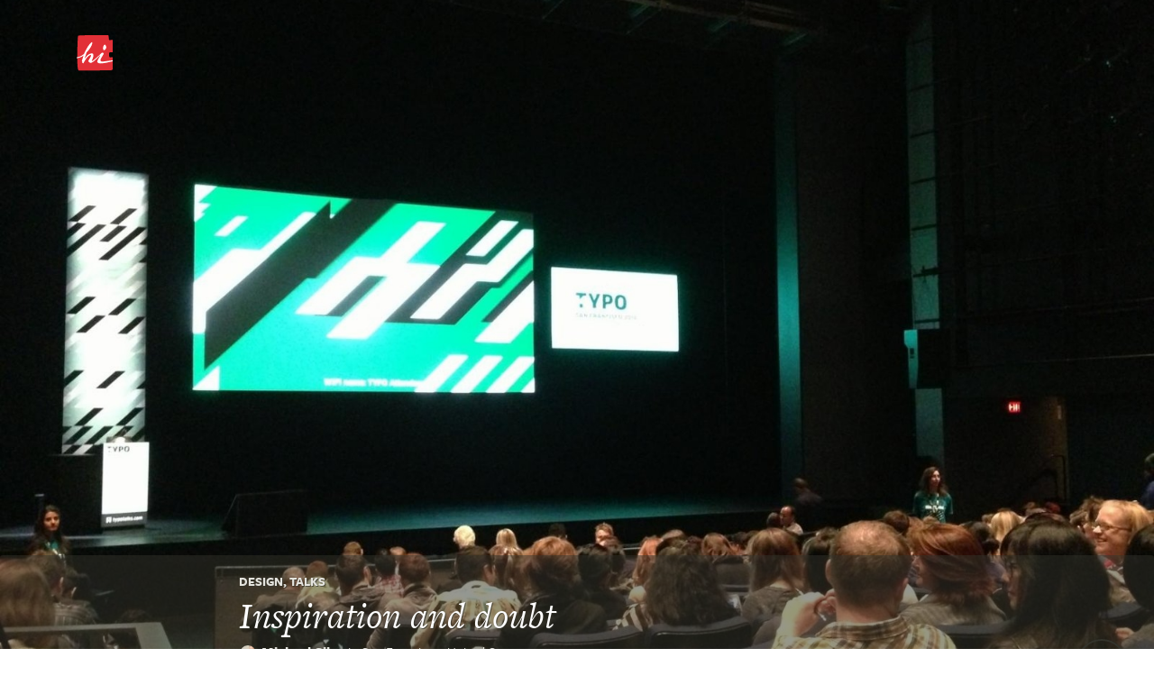

--- FILE ---
content_type: text/html
request_url: https://hitotoki.org/moments/20niriq6
body_size: 22220
content:
  <!DOCTYPE html>
<html>
    <head>
          <meta content="text/html; charset=utf-8" http-equiv="Content-Type" />
  <meta content="en-us" http-equiv="Content-Language" />

      <script type="text/javascript">var _sf_startpt=(new Date()).getTime()</script>
  
      <meta content='width=device-width, initial-scale=1.0, maximum-scale=1.0, user-scalable=no, minimal-ui' name='viewport'>
  
    <head prefix="og: http://ogp.me/ns# fb: http://ogp.me/ns/fb# narrativemapping: http://ogp.me/ns/fb/hitotoki#">
  <meta property="fb:app_id" content="475799045785748" />
  <meta property="fb:admins" content="623382" />
  <meta property="og:type" content="narrativemapping:moment" />
  <meta property="og:url" content="https://hitotoki.org/moments/20niriq6" />
  <meta property="og:title" content="Inspiration and doubt" />
  <meta name="author" content="Michael Silva" />
  <meta property="place:location:latitude"  content="37.784845090228" />
  <meta property="place:location:longitude" content="-122.40142476107" />
  <meta property="narrativemapping:city" content="San Francisco" />
  <meta property="narrativemapping:country" content="United States" />
  <meta property="narrativemapping:text" content="Inspiration and doubt" />
      <meta property="og:description" content="When I took this photo on the first day of TypoSF design conference, I was not in the most positive of spaces (hence the “doubt” in the title). I’ve been in a bit of a funk design-wise and the thought..." />
    <meta property="narrativemapping:story" content="When I took this photo on the first day of TypoSF design conference, I was not in the most positive of spaces (hence the &quot;doubt&quot; in the title). I&#039;ve been in a bit of a funk design-wise and the thought of two days looking at really talented designers didn&#039;t seem terribly appealing. Seeing a diverse group of designers and approaches in a short amount of time can help energize you or it can serve as a stark contrast to your own practice. I was leaning toward the latter camp. As the conference progressed and the exhortations to  &quot;do what you love&quot; piled up I only got more skeptical.

First, let&#039;s recognize that even having the choice to &quot;do what you love&quot; is an incredibly privileged position. This is a choice you have when you aren&#039;t worried about basic survival and live in a society where carving out your own path is possible. But seeing how I&#039;m not currently concerned with basic survival and live where I live, I have to admit that this is a choice that is available to me. Of course, just because it&#039;s possible doesn&#039;t mean it&#039;s easy. What all the speakers fail to mention is that they are the few who took that chance and succeeded. That&#039;s why they&#039;re the ones up on stage. I&#039;m relatively certain that the number of people who did what they loved and failed with disastrous consequence outnumber those who have succeeded. Unlike the speakers, I&#039;m a bit risk adverse so, in the end, I admire them for what they have done and I feel badly for not taking more risks myself. Am I squandering my privileged position by not taking the risk? Or is doing something you love (that doesn&#039;t implicitly help other people) an egocentric act? Like I said, I&#039;m conflicted about all of this.

Ultimately, I have to thank the final speaker, Aaron Draplin, for bringing me around and putting it all in perspective. Design isn&#039;t digging ditches and I feel badly that I&#039;m complaining about it. I am very lucky to do what I do. Now I just have to figure out the balance between risk and security. That should be easy.
" />
        <meta property="og:image" content="https://hitotoki.org/i.hitotoki.org/media/images/large/5346f9cf409a6e2a537ffa3b.jpg" />
    <meta property="narrativemapping:photo:url" content="https://hitotoki.org/i.hitotoki.org/media/images/large/5346f9cf409a6e2a537ffa3b.jpg" />
    <!-- Twitter -->
  <meta name="twitter:domain" content="hi.co">
      <meta name="twitter:card" content="summary_large_image">
    <meta name="twitter:image" content="https://hitotoki.org/i.hitotoki.org/media/images/large/5346f9cf409a6e2a537ffa3b.jpg">
    <meta name="twitter:site" content="@sayhi">
  <meta name="twitter:title" content="Inspiration and doubt">
      <meta property="twitter:description" content="When I took this photo on the first day of TypoSF design conference, I was not in the most positive of spaces (hence the “doubt” in the title). I’ve been in a bit of a funk design-wise and the thought..." />
  
  <link rel="apple-touch-icon" href="../bundles/hitomain/images/apple-touch-icon-57x57-v=1475304932.png" />
  <link rel="apple-touch-icon" sizes="72x72" href="../bundles/hitomain/images/apple-touch-icon-72x72-v=1475304932.png" />
  <link rel="apple-touch-icon" sizes="114x114" href="../bundles/hitomain/images/apple-touch-icon-114x114-v=1475304932.png" />
  <link rel="icon" type="image/x-icon" href="../bundles/hitomain/images/favicon-v=1475304932.png" />

  <title>Inspiration and doubt – San Francisco, United States — A Hi Moment </title>
              <link rel="stylesheet" href="../css/3719091-v=1475304932.css" />
      
  <link rel="stylesheet" href="../bundles/hitomain/js/fancybox/jquery.fancybox.css" />

  
  <script src="http://cdn.ravenjs.com/1.1.11/jquery,native/raven.min.js"></script>
  <script>
      var options = {
          whitelistUrls: [
              /hi\.co/, /i\.hi\.co/, /sayhi\.co/, /sayhi\.dev/
          ]
      };
      
  </script>

  <link rel="stylesheet" href="https://use.typekit.net/mkp3ksc.css">
  <script type="text/javascript">try{Typekit.load();}catch(e){}</script>
    <script type="text/javascript">
    window._gaq = {
      push: function(){},
      _createAsyncTracker: function(){},
      _getAsyncTracker: function(){}
    }
  </script>
      </head>
    <body class="      landscape-moment fullbleed
  " data-route="">
        <div class="off-canvas-wrap">
  <div class="inner-wrap">
          <aside class="left-off-canvas-menu">
      <nav>
        <ul>
                  <li><a href="#" onclick='$(".exit-off-canvas").click();return false;' rel="auth" class="auth_delay">Sign In / Sign Up</a></li>
                </ul>
                <ul>
          <li><a href="/">Home</a></li>
          <li><a href="../editors_picks.html">Editors' picks</a></li>
          <li><a href="../extended.html">All the stories</a></li>
        </ul>
        <ul>
          <li><a href="../login.html">Welcome committee</a></li>
          <li><a href="../about.html">About Hi</a></li>
          <li><a href="mailto:feedback@hi.co">feedback@hi.co</a></li>
                  </ul>
      </nav>
      <h3>Capture. Write. Publish.</h3>
      <h3>1,994,637 words<br /> 3,431 cities</h3>
    </aside>
    <a class="exit-off-canvas"></a>




      <div class="container header-container-mobile">
        <div class="row">
          <header>
            <div class="large-6 medium-7 small-6 columns logo">
              <h1>                <a class="left-off-canvas-toggle asleep" href="#">
                  <svg alt="Home" version="1.1" id="Layer_3" xmlns="http://www.w3.org/2000/svg" xmlns:xlink="http://www.w3.org/1999/xlink" x="0px" y="0px"
                     width="40px" height="40px" viewBox="0 0 43 43" enable-background="new 0 0 43 43" xml:space="preserve">
                  <g>
                    <path class="background" fill="#FF0000" d="M1.769,0.671c-0.686,0.7-1.771,34.654-0.128,39.926c0.584,1.878,1.245,1.719,1.964,1.725
      c0.72,0.005,36.007-0.368,37.469-0.44c1.555-0.076,2.321-1.021,2.516-3.294c0.097-1.134-0.069-12.161-0.204-12.325
      c-0.134-0.166-2.698,0.159-3.418,0.243c-0.721,0.084-1.16-1.179-1.155-1.807c0.005-0.63-0.164-2.071-0.159-2.699
      c0.005-0.63,0.439-1.437,1.16-1.512c0.701-0.075,3.707,0.16,3.883-0.13c0.176-0.292,0.013-12.528,0.02-13.427
      c0.007-0.899-0.799-1.355-1.608-1.361c-0.81-0.006-2.251,0.432-2.251,0.432s-1.438-0.011-1.429-1.27
      c0.01-1.258-0.329-3.959-0.329-3.959s-0.175-0.721-0.984-0.727C36.305,0.039,2.661-0.239,1.769,0.671z"/>
    <path class="foreground" fill="#FFFFFF" d="M16.926,33.116c-1.678-0.013-3.272-1.749-2.785-2.764c0.444-0.928,4.122-6.668,2.953-6.677
      c-4.23-0.033-8.743,9.599-9.014,9.777c-0.271,0.177-1.662-0.238-1.478-0.822c0.391-1.236-0.347-1.576-0.347-1.576
      c0.007-0.898,2.076-6.817,2.076-6.817c-1.495,1.518-5.697,3.081-7.657,3.186c-1.395,0.074-0.191-1.155-0.191-1.155
      s3.876-0.038,8.312-3.87c0,0,5.074-11.613,9.281-14.092c1.254-0.739,0.779,3.918-3.125,8.743c-0.51,0.631-1.816,2.234-3.084,3.483
      l-2.399,7.985c0,0,3.709-6.807,8.685-6.767c3.147,0.023,1.396,5.585,0.299,7.825c-1.097,2.239,0.665,1.023,1.345,0.55
      c2.486-1.735,9.823-8.602,10.095-8.96c0.272-0.357,2.116-0.298,2.378,0.604c0.263,0.901-3.917,6.534-3.927,7.838
      c-0.011,1.304,0.929,1.896,2.143,1.905c1.214,0.009,12.603-1.605,13.149-1.652c0.473-0.042,0.541,0.917,0,1.081
      c-0.688,0.21-10.379,2.84-15.415,2.802c-1.349-0.011-3.683-0.568-3.67-2.231c0.008-1.08,3.516-6.919,3.472-7.078
      c-0.043-0.157-0.133-0.169-0.291-0.113C27.574,24.375,19.488,33.136,16.926,33.116z"/>
    <path class="foreground" fill="#FFFFFF" d="M31.606,14.524c0.012-1.482,1.284-3.227,1.914-3.222s1.82,1.408,1.863,3.252
      c0.034,1.438-1.87,3.447-2.454,3.354c-0.583-0.095-1.26,0.125-1.337-1.539C31.516,14.704,31.606,14.524,31.606,14.524z"/>
                  </g>
                  </svg>
                </a>
              </h1>
                          </div>
                          <div class="large-6 medium-7 small-6 columns show-for-small-only" style="
                position: relative;
                width: auto;
                top: -18px;
                float: right;
                padding: 0;
                margin: 0;
                height: 0px;
                ">
                <a href="../login.html" class="button shock" style="font-size: 1.4em;display: inline;float: right;font-size: 1.4em; display: inline; float: right; margin-right: 15px; margin-top: 25px;">Join</a>
              </div>
                        <div class="large-6 medium-5 hide-for-small columns sketchme">
              <nav>
              <ul>
                                <li class="login_action asleep">
                  <a href="#" rel="auth" class="button shock" style="font-size: 1.8em;">Join</a>
                </li>
                              </ul>
              </nav>
            </div>
          </header>
        </div>
      </div>

  
  <div id="alertsContainer">
    <div class="container alerts">
      <div class="row">
                  </div>
  </div>
    </div>

  
    <div id="landscape_moment" class="photo_moment">
    <div class="head_wrap">
      <div class="rip_mob">
        <img src="../bundles/hitomain/images/horiz_fill_trans-v=1475304932.png" />
      </div>
      <a data-href="/i.hitotoki.org/media/images/cover/5346f9cf409a6e2a537ffa3b.jpg" class="fancybox"  data-iwidth="1706" data-iheight="1280"><div class="desktop_image fadein fadein-half" style="background-image: url('/i.hitotoki.org/media/images/cover/5346f9cf409a6e2a537ffa3b.jpg');"></div></a>
            <div class="container">
          <div class="moment_head">
  <img src="../bundles/hitomain/images/horiz_fill_trans.png" class="rip" />
  <div class="row">
    <div class="large-8 large-offset-2 medium-8 medium-offset-2 columns fadein fadein-delay-quarter fadein-half">
              
            <h2 class="topic_list">
      <div class="topic_list_wrap" style="display: inline-block;">
      <a href="../topics/design.html" class="topic_name">Design</a>, <a href="../topics/talks.html" class="topic_name">Talks</a>      </div>
          </h2>
    


    <h1 class="moment_text short">Inspiration and doubt</h1>

    <div class="header_profile">
      <a href="../people/mpsilva.html">
      <img class="avatar" width="20" src="/i.hitotoki.org/media/images/tiny/530b2afbc19cc247718b91ec.jpg">
      </a>
      <div class="name">
        <a href="../people/mpsilva.html" class="username inline"><strong>Michael Silva</strong></a> in <a href="../places/united_states/san_francisco.html" class="place-link inline">San Francisco,&nbsp;<span>United States</span></a>       </div>
    </div>

    <h3 class="moment_date"
        data-month = "4"
        data-day   = "10"
        data-year  = "2014"
        data-hour  = "1"
        data-min   = "00"
        data-ampm  = "pm"
        data-gmt   = "+0000"
        data-stamp = "1397134801"
        data-iso   = "Thu, 10 Apr 2014 13:00:01 +0000"
    >April 10th, 2014, 1pm</h3>

    
                </div>
  </div>
</div>
      </div>

            <div class="map_icon" data-map="https://maps.google.com/maps/api/staticmap?center=37.809845090228%2C-122.40142476107&zoom=11&maptype=roadmap&format=png&size=300x300&scale=2&style=element:labels.text.fill%7Ccolor:0x6e6f62&style=feature:water%7Celement:geometry.fill%7Ccolor:0x61dbee&style=feature:landscape%7Celement:geometry.fill%7Ccolor:0xf7f6f0&style=feature:administrative.locality%7Celement:labels.text.fill%7Ccolor:0x6e6f62&style=feature:road%7Celement:geometry%7Cvisibility:simplified&style=feature:road%7Celement:geometry%7Ccolor:0xffffff&style=feature:road%7Celement:labels.text.stroke%7Ccolor:0xffffff&style=feature:road%7Celement:labels.icon%7Csaturation:-88%7Chue:0xaaff00%7Cgamma:1.42&style=feature:road%7Celement:labels.text.fill%7Ccolor:0xabaaa7&style=feature:poi.park%7Celement:geometry%7Cvisibility:simplified%7Ccolor:0xa6e3c8&style=feature:poi.school%7Celement:geometry.fill%7Cvisibility:off%7Ccolor:0xffa5a4&style=feature:poi.medical%7Celement:geometry.fill%7Ccolor:0xdddfd3%7Cvisibility:on%7Cgamma:1.31&style=feature:poi.place_of_worship%7Celement:labels.icon%7Cgamma:1.45&style=feature:poi.park%7Celement:labels.icon%7Cgamma:1.28&style=feature:poi.business%7Celement:geometry.fill%7Ccolor:0xdddfd3%7Cgamma:1.31&sensor=false"></div>
      <div class="map_icon_close">
        <svg version="1.1" xmlns="http://www.w3.org/2000/svg" xmlns:xlink="http://www.w3.org/1999/xlink" x="0px" y="0px" width="31px"
           height="31px" viewBox="0 0 31 31" enable-background="new 0 0 31 31" xml:space="preserve">
        <g id="Default" display="none">
          <circle display="inline" fill="#E9E9E2" cx="15.5" cy="15.5" r="15.5"/>
        </g>
        <g id="Layer_2" display="none">
          <g display="inline">
            <path fill="#33322B" d="M13.861,22.898c-0.613-1.106-1.084-1.921-1.413-2.44l-0.524-0.82l-0.396-0.604
              c-0.863-1.344-1.762-2.453-2.698-3.33c0.533-0.441,1.032-0.662,1.492-0.662c0.567,0,1.07,0.208,1.511,0.623
              c0.442,0.416,0.999,1.206,1.67,2.371c0.765-2.483,1.736-4.837,2.915-7.064c0.652-1.212,1.233-2.027,1.744-2.445
              c0.511-0.418,1.188-0.628,2.031-0.628c0.447,0,1,0.069,1.66,0.208c-1.693,1.364-3.048,2.984-4.062,4.862
              C16.779,14.845,15.468,18.154,13.861,22.898z"/>
          </g>
        </g>
        <g class="layer_2_copy">
          <g>
            <path fill="#FFFFFF" d="M21.191,19.952l-1.245,1.246L15.5,16.753l-4.446,4.445l-1.246-1.246l4.446-4.446l-4.446-4.445l1.246-1.246
              l4.446,4.446l4.446-4.446l1.245,1.246l-4.445,4.445L21.191,19.952z"/>
          </g>
        </g>
        <g id="Add" display="none">
          <circle display="inline" fill="#33332B" cx="15.5" cy="15.5" r="15.5"/>
        </g>
        <g id="Layer_2_copy_2" display="none">
          <g display="inline">
            <path fill="#FFFFFF" d="M22.423,14.512v1.989h-5.927v5.929h-1.99v-5.929H8.578v-1.989h5.928V8.583h1.99v5.929H22.423z"/>
          </g>
        </g>
        </svg>
      </div>
          </div>
      <div class="container" id="moment">
    <div class="row">
      <div class="large-8 large-offset-2 medium-8 medium-offset-2 columns">
                          <div class="extended_sketch cf">
  
        <div class="extended prettify">
          <div class="text " id="extended-text">
                          <p>When I took this photo on the first day of TypoSF design conference, I was not in the most positive of spaces (hence the “doubt” in the title). I’ve been in a bit of a funk design-wise and the thought of two days looking at really talented designers didn’t seem terribly appealing. Seeing a diverse group of designers and approaches in a short amount of time can help energize you or it can serve as a stark contrast to your own practice. I was leaning toward the latter camp. As the conference progressed and the exhortations to  “do what you love” piled up I only got more skeptical.</p>

<p>First, let’s recognize that even having the choice to “do what you love” is an incredibly privileged position. This is a choice you have when you aren’t worried about basic survival and live in a society where carving out your own path is possible. But seeing how I’m not currently concerned with basic survival and live where I live, I have to admit that this is a choice that is available to me. Of course, just because it’s possible doesn’t mean it’s easy. What all the speakers fail to mention is that they are the few who took that chance and succeeded. That’s why they’re the ones up on stage. I’m relatively certain that the number of people who did what they loved and failed with disastrous consequence outnumber those who have succeeded. Unlike the speakers, I’m a bit risk adverse so, in the end, I admire them for what they have done and I feel badly for not taking more risks myself. Am I squandering my privileged position by not taking the risk? Or is doing something you love (that doesn’t implicitly help other people) an egocentric act? Like I said, I’m conflicted about all of this.</p>

<p>Ultimately, I have to thank the final speaker, Aaron Draplin, for bringing me around and putting it all in perspective. Design isn’t digging ditches and I feel badly that I’m complaining about it. I am very lucky to do what I do. Now I just have to figure out the balance between risk and security. That should be easy.</p>

                      </div>
                </div>
  </div>
                                <div class="thank_you_form">
      <div id="thank_you_message"></div>
      <form id="sketch_thanks_form" name="sketch_thanks_form" action="../login.html" method="post"   data-track-sketch-id="20niriq6" rel="auth">
          <input type="text" id="form_comment" name="form[comment]" placeholder="Enjoy this? Write a one line, private note of thanks." class="asleep" />
          <input type="hidden" id="form__token" name="form[_token]" value="FJhk0OHyEgb31vid8pagtgDyC8c1QLaFTyxPVTQs9P8" />
          <button id="thank_you_button" class="thank_you_button btn asleep" disabled="disabled">Thanks</button>
      </form>
    </div>
    <div class="thank_you" >
      <div class="subscription hidden">
          <button data-sub-type="user" data-username="mpsilva" class="subscription_button btn asleep" data-state="unsubscribed" disabled="disabled">Subscribe</button>
          <p class="hint">Liked that moment?<br /> Subscribe to Michael and get their extensions as they publish them.</p>
      </div>
      <div class="thanked"><a data-tooltip data-options="disable_for_touch:true" class="has-tip tip-top" title="Christine Herrin" href="../people/christine.html"><img class="user_avatar" src="/i.hitotoki.org/media/images/small/530b2abec19cc247718b8a07.jpg"></a><span class="message"><br />Christine said thanks.</span></div>
    </div>
  

              </div>
    </div>

    <div class="row">
      <div class="large-8 large-offset-2 medium-8 medium-offset-2 columns meta">
        <div class="sharethis">
	<h4>Share this moment</h4>
	<a href="https://twitter.com/intent/tweet?text=Inspiration%20and%20doubt+in+San%20Francisco+/moments/20niriq6+via+%40sayhi" class="twittershare"><svg version="1.1" id="Layer_1" xmlns="http://www.w3.org/2000/svg" xmlns:xlink="http://www.w3.org/1999/xlink" x="0px" y="0px" width="35px" height="35px" viewBox="0 0 35 35" enable-background="new 0 0 35 35" xml:space="preserve">
    <g id="layer1" transform="translate(-282.32053,-396.30734)">
        <path id="path5" fill="#FFFFFF" d="M313.532,405.922c-0.936,0.415-1.94,0.694-2.994,0.821c1.076-0.646,1.903-1.668,2.292-2.885
            c-1.009,0.598-2.123,1.032-3.312,1.266c-0.951-1.014-2.308-1.647-3.809-1.647c-2.88,0-5.215,2.335-5.215,5.216
            c0,0.408,0.046,0.807,0.134,1.188c-4.335-0.217-8.178-2.293-10.751-5.449c-0.448,0.77-0.706,1.666-0.706,2.622
            c0,1.809,0.92,3.406,2.32,4.341c-0.854-0.028-1.659-0.261-2.362-0.652c0,0.021,0,0.043,0,0.065c0,2.527,1.798,4.636,4.184,5.115c-0.437,0.12-0.898,0.183-1.374,0.183c-0.336,0-0.663-0.033-0.981-0.093c0.664,2.072,2.59,3.58,4.872,3.622
            c-1.785,1.398-4.034,2.232-6.478,2.232c-0.421,0-0.836-0.023-1.244-0.073c2.308,1.481,5.05,2.345,7.995,2.345
            c9.594,0,14.84-7.947,14.84-14.841c0-0.227-0.005-0.452-0.016-0.675C311.949,407.886,312.834,406.967,313.532,405.922
            L313.532,405.922z"/>
    </g>
    </svg></a>

	<a href="https://www.facebook.com/sharer/sharer.php?u=/moments/20niriq6" target="_blank" class="facebookshare"><svg version="1.1" id="Layer_1" xmlns="http://www.w3.org/2000/svg" xmlns:xlink="http://www.w3.org/1999/xlink" x="0px" y="0px"width="35px" height="35px" viewBox="0 0 35 35" enable-background="new 0 0 35 35" xml:space="preserve">
        <g>
            <path fill="#FFFFFF" d="M30.424,9.287c-0.988-0.215-2.149-0.344-3.01-0.344c-2.063,0-2.365,0.903-2.365,2.494v2.623h5.332L30.08,18.23h-5.031V35h-5.246V18.23H16.45V14.06h3.353v-2.924c0-4.343,2.021-6.493,6.666-6.493c1.634,0,3.139,0.215,4.515,0.602L30.424,9.287z"/>
        </g>
    </svg></a>
</div>
        <div class="momentby">
  <a href="../people/mpsilva.html">
    <img class="avatar" width="50" src="/i.hitotoki.org/media/images/tiny/530b2afbc19cc247718b91ec.jpg">
    <span class="author">Michael Silva</span>
  </a>
  <p class="bio">      a somewhat undisciplined existence.
  </p>
        <div class="subscription">
          <button rel="auth" data-sub-type="user" data-username="mpsilva" class="subscription_button btn inactive asleep" data-state="unsubscribed" disabled="disabled">Subscribe</button>
      </div>
  </div>
<div class="sketch_meta_actions">
</div>
      </div>
    </div>
  </div>
</div>

  <div class="filed_under topic_list row">
    <h3 class="title columns">Filed Under</h3>
    <div class="filed_under_container">
          <div class="
            large-4 large-offset-2 medium-4 medium-offset-2 columns double
            ">
        <a href="../topics/design.html">
          <div class="topic_block" style="background-color: #f2f2ed; background-image:url('/i.hitotoki.org/media/images/large/53966db213f4b3b61e8b4744.jpg')">
            <div class="topic_data">
              <span class="name">Design</span>
              <span class="stats">36 writers and 8,034 words</span>
              <!--button id="subscription_toggle" class="btn">Subscribe</button-->
            </div>
          </div>
        </a>
      </div>
          <div class="
            large-4 large-offset-2 medium-4 medium-offset-2 columns double
            ">
        <a href="../topics/talks.html">
          <div class="topic_block" style="background-color: #f2f2ed; background-image:url('/i.hitotoki.org/media/images/large/524ef68e01d7689e214f50c2.jpg')">
            <div class="topic_data">
              <span class="name">Talks</span>
              <span class="stats">8 writers and 1,442 words</span>
              <!--button id="subscription_toggle" class="btn">Subscribe</button-->
            </div>
          </div>
        </a>
      </div>
      </div>
  </div>


  <div class="container tornbg">
    <div class="row moment_list">
      <h3 class="title columns"><a href="../places/united_states/san_francisco.html">Other moments in San Francisco</a></h3>
      <div class="columns">
        <ul class="large-block-grid-3 medium-block-grid-2 small-block-grid-1 moment_list_new_container">
                      <li class="moment_preview" id="moment-0">
                <a rel="0" href="1nps3sdj.html">

                  <div class="moment_image lazy" data-original="/i.hitotoki.org/media/images/medium/57c5fba213f4b39b438b470f.jpg" style="background-image: none;"></div>

                  <div class="moment_content">
                                        <h3>Goodbye,&nbsp;Archives</h3>
                                        <p class="moment_text">An invitation to be in the moment</p>
                    <div class="author">Christine Herrin</div>
                    <div class="location">in San Francisco,&nbsp;<span>United States</span></div>
                  </div>
                </a>
              </li>
                      <li class="moment_preview" id="moment-1">
                <a rel="1" href="6y3t7t4o.html">

                  <div class="moment_image lazy" data-original="/i.hitotoki.org/media/images/medium/57c3879613f4b3af678b45c9.jpg" style="background-image: none;"></div>

                  <div class="moment_content">
                                        <h3>Parenting,&nbsp;Life,&nbsp;Work-Life Balance</h3>
                                        <p class="moment_text">This morning we decided on a spontaneous trip to Baker Beach with our two-year-old son.</p>
                    <div class="author">Kai Gradert</div>
                    <div class="location">in San Francisco,&nbsp;<span>United States</span></div>
                  </div>
                </a>
              </li>
                      <li class="moment_preview" id="moment-2">
                <a rel="2" href="dxzt0tmy.html">

                  <div class="moment_image lazy"  style="background-image: url('../bundles/hitomain/images/imageplace-v=1475304932.png');"></div>

                  <div class="moment_content">
                                        <h3></h3>
                                        <p class="moment_text">Our city by the bay is done with Summer. That summertime fog that we wake up to is no more.</p>
                    <div class="author">Makenna Kramer</div>
                    <div class="location">in San Francisco,&nbsp;<span>United States</span></div>
                  </div>
                </a>
              </li>
                      <li class="moment_preview" id="moment-3">
                <a rel="3" href="omzsxsz7.html">

                  <div class="moment_image lazy" data-original="/i.hitotoki.org/media/images/medium/5772fcc913f4b3dc678b465b.jpg" style="background-image: none;"></div>

                  <div class="moment_content">
                                        <h3>Travel,&nbsp;USA,&nbsp;Friends</h3>
                                        <p class="moment_text">Homeward bound after a month in the USA</p>
                    <div class="author">Pat Allan</div>
                    <div class="location">in San Francisco,&nbsp;<span>United States</span></div>
                  </div>
                </a>
              </li>
                      <li class="moment_preview" id="moment-4">
                <a rel="4" href="455ulup4.html">

                  <div class="moment_image lazy" data-original="/i.hitotoki.org/media/images/medium/575e5d377480b4707c8b4804.jpg" style="background-image: none;"></div>

                  <div class="moment_content">
                                        <h3>Terrorism,&nbsp;Crime,&nbsp;Current Events</h3>
                                        <p class="moment_text">One day-One Hour- One Minute- It will happen. It is inevitable. Except it already has.</p>
                    <div class="author">Matthew Alvis</div>
                    <div class="location">in San Francisco,&nbsp;<span>United States</span></div>
                  </div>
                </a>
              </li>
                      <li class="moment_preview" id="moment-5">
                <a rel="5" href="g3vs1sn6.html">

                  <div class="moment_image lazy" data-original="/i.hitotoki.org/media/images/medium/575e5ddd13f4b3c13b8b4642.jpg" style="background-image: none;"></div>

                  <div class="moment_content">
                                        <h3>Travel,&nbsp;Cities,&nbsp;Tourism</h3>
                                        <p class="moment_text">Top 10 Things To Do In San Francisco</p>
                    <div class="author">Matthew Alvis</div>
                    <div class="location">in San Francisco,&nbsp;<span>United States</span></div>
                  </div>
                </a>
              </li>
                      <li class="moment_preview" id="moment-6">
                <a rel="6" href="lpyf1f1l.html">

                  <div class="moment_image lazy" data-original="/i.hitotoki.org/media/images/medium/575e5eb513f4b33f258b46e1.jpg" style="background-image: none;"></div>

                  <div class="moment_content">
                                        <h3>Crime,&nbsp;Cities,&nbsp;Tenderloin</h3>
                                        <p class="moment_text">If you live in San Francisco, you know to avoid Eddy and Leavenworth Street... *stab*</p>
                    <div class="author">Matthew Alvis</div>
                    <div class="location">in San Francisco,&nbsp;<span>United States</span></div>
                  </div>
                </a>
              </li>
                      <li class="moment_preview" id="moment-7">
                <a rel="7" href="prxu7u9p.html">

                  <div class="moment_image lazy" data-original="/i.hitotoki.org/media/images/medium/5757068213f4b355388b46b7.jpg" style="background-image: none;"></div>

                  <div class="moment_content">
                                        <h3>Terrorism,&nbsp;Life</h3>
                                        <p class="moment_text">Wrote this the day after the attacks in Paris but was reminded of it this morning when I read the news about the bombing in Turkey</p>
                    <div class="author">Daniel Milnor</div>
                    <div class="location">in San Francisco,&nbsp;<span>United States</span></div>
                  </div>
                </a>
              </li>
                      <li class="moment_preview" id="moment-8">
                <a rel="8" href="pvvs3s7p.html">

                  <div class="moment_image lazy" data-original="/i.hitotoki.org/media/images/medium/5754d8f37480b4a2558b45a4.jpg" style="background-image: none;"></div>

                  <div class="moment_content">
                                        <h3>technology,&nbsp;The West,&nbsp;Immigration</h3>
                                        <p class="moment_text">In Search of Color</p>
                    <div class="author">Robin Rendle</div>
                    <div class="location">in San Francisco,&nbsp;<span>United States</span></div>
                  </div>
                </a>
              </li>
                </ul>
      </div>
              <div class="ias_trigger columns">
          <a class="large-4 medium-4 large-centered medium-centered columns btn" href="../places/united_states/san_francisco.html">Explore San Francisco</a>
        </div>
          </div>
  </div>



        <footer>
        <div class="row">
          <div class="large-12 columns">
            <ul><li><a href="../about.html">About Hi / Contact</a></li><li><a href="../about/privacy.html">Privacy Policy</a></li><li><a href="../about/terms.html">Terms of Service</a></li></ul>
            <p>© 2013–2016 Moments Management Corp.<br /> Managing your moments, so you don't have to.</p>

            <div class="colab">
            <h4>Proudly in collaboration with</h4>
            <a href="http://rackspace.com" target="_new">
            <svg version="1.1" xmlns="http://www.w3.org/2000/svg" xmlns:xlink="http://www.w3.org/1999/xlink" x="0px" y="0px"
               width="50px" height="14.862px" viewBox="161.679 50.76 50 14.862" enable-background="new 161.679 50.76 50 14.862"
               xml:space="preserve" id="rackspace">
            <g id="Foreground">
                <path fill="#FFFFFF" d="M185.262,50.792c-0.019,0-0.034,0.013-0.038,0.031l-0.358,1.869c-0.002,0.011,0.001,0.023,0.008,0.032
                  s0.018,0.014,0.029,0.014h1.114c0.018,0,0.034-0.013,0.038-0.031l0.059-0.294c0.002-0.011-0.001-0.023-0.008-0.032
                  c-0.007-0.009-0.018-0.014-0.029-0.014c0,0-0.612,0-0.693,0c0.014-0.071,0.076-0.398,0.085-0.448c0.057,0,0.625,0,0.625,0
                  c0.019,0,0.034-0.014,0.038-0.032l0.053-0.294c0-0.002,0.001-0.004,0.001-0.007c0-0.009-0.003-0.018-0.009-0.024
                  c-0.007-0.009-0.019-0.014-0.03-0.014c0,0-0.527,0-0.607,0c0.013-0.068,0.063-0.336,0.073-0.384c0.058,0,0.7,0,0.7,0
                  c0.019,0,0.034-0.013,0.038-0.032l0.051-0.294c0-0.002,0-0.004,0-0.007c0-0.009-0.003-0.018-0.009-0.024
                  c-0.008-0.009-0.018-0.014-0.029-0.014L185.262,50.792L185.262,50.792z"/>
                <path fill="#FFFFFF" d="M175.747,51.163h-0.086l-0.095,0.494h0.087c0.124,0,0.233-0.04,0.3-0.107
                  c0.049-0.05,0.073-0.113,0.073-0.187v-0.007C176.023,51.223,175.938,51.163,175.747,51.163z M175.31,50.792h0.316
                  c0.3,0,0.857,0,0.867,0.522v0.016c0,0.185-0.062,0.345-0.18,0.465c-0.147,0.15-0.373,0.233-0.636,0.233h-0.186l-0.13,0.678
                  c-0.003,0.019-0.019,0.031-0.038,0.031h-0.375c-0.011,0-0.022-0.005-0.029-0.014c-0.007-0.008-0.01-0.021-0.008-0.031l0.361-1.869
                  C175.276,50.805,175.292,50.792,175.31,50.792z"/>
                <path fill="#FFFFFF" d="M177.173,51.976c0.003,0.205,0.102,0.423,0.364,0.423c0.133,0,0.253-0.053,0.356-0.158
                  c0.182-0.186,0.259-0.48,0.255-0.689c-0.003-0.204-0.103-0.42-0.37-0.42c-0.136,0-0.256,0.053-0.358,0.156
                  C177.265,51.446,177.168,51.716,177.173,51.976z M176.993,51.122c0.205-0.24,0.471-0.362,0.791-0.362
                  c0.519,0,0.823,0.303,0.833,0.831c0.006,0.317-0.103,0.62-0.307,0.854c-0.188,0.214-0.47,0.326-0.815,0.326
                  c-0.463,0-0.781-0.327-0.79-0.814C176.699,51.647,176.801,51.351,176.993,51.122z"/>
                <path fill="#FFFFFF" d="M181.14,50.792c-0.015,0-0.029,0.009-0.035,0.023c0,0-0.467,1.055-0.57,1.289
                  c-0.006-0.251-0.032-1.274-0.032-1.274c0-0.021-0.017-0.037-0.039-0.037h-0.503c-0.015,0-0.029,0.009-0.035,0.023
                  c0,0-0.439,1.059-0.535,1.29c-0.015-0.247-0.075-1.277-0.075-1.277c-0.001-0.021-0.018-0.036-0.038-0.036h-0.375
                  c-0.011,0-0.021,0.004-0.028,0.012c-0.007,0.008-0.011,0.019-0.01,0.029l0.154,1.869c0.001,0.02,0.018,0.035,0.038,0.035h0.463
                  c0.015,0,0.029-0.009,0.035-0.023c0,0,0.465-1.103,0.567-1.345c0.008,0.258,0.042,1.331,0.042,1.331
                  c0,0.021,0.018,0.037,0.039,0.037h0.468c0.015,0,0.029-0.009,0.035-0.022l0.856-1.869c0.005-0.012,0.004-0.026-0.003-0.037
                  c-0.007-0.011-0.019-0.018-0.032-0.018H181.14z"/>
                <path fill="#FFFFFF" d="M181.918,50.792c-0.019,0-0.034,0.013-0.038,0.031l-0.358,1.869c-0.002,0.011,0.001,0.023,0.008,0.032
                  c0.007,0.009,0.018,0.014,0.03,0.014h1.114c0.019,0,0.034-0.013,0.038-0.031l0.058-0.294c0.002-0.011,0-0.023-0.008-0.032
                  c-0.007-0.009-0.018-0.014-0.03-0.014c0,0-0.611,0-0.693,0c0.014-0.071,0.076-0.398,0.085-0.448c0.057,0,0.625,0,0.625,0
                  c0.019,0,0.034-0.014,0.038-0.032l0.053-0.294c0-0.002,0-0.004,0-0.007c0-0.009-0.003-0.018-0.009-0.024
                  c-0.007-0.009-0.018-0.014-0.029-0.014c0,0-0.527,0-0.607,0c0.013-0.068,0.064-0.336,0.073-0.384c0.058,0,0.7,0,0.7,0
                  c0.019,0,0.035-0.013,0.038-0.032l0.051-0.294c0-0.002,0-0.004,0-0.007c0-0.009-0.003-0.018-0.009-0.024
                  c-0.007-0.009-0.018-0.014-0.029-0.014L181.918,50.792L181.918,50.792z"/>
                <path fill="#FFFFFF" d="M183.985,51.163h-0.124l-0.08,0.427h0.09c0.089,0,0.252-0.014,0.34-0.103
                  c0.041-0.041,0.061-0.094,0.061-0.16v-0.006C184.27,51.174,184.162,51.163,183.985,51.163z M183.96,50.792
                  c0.343,0,0.77,0,0.779,0.479v0.013c0,0.142-0.045,0.264-0.133,0.355c-0.074,0.077-0.177,0.129-0.296,0.153
                  c0.04,0.034,0.069,0.083,0.085,0.145l0.194,0.752c0.001,0.003,0.001,0.007,0.001,0.01c0,0.008-0.002,0.017-0.008,0.023
                  c-0.007,0.009-0.019,0.015-0.03,0.015h-0.394c-0.018,0-0.033-0.012-0.037-0.029l-0.1-0.439l-0.018-0.087
                  c-0.031-0.152-0.045-0.221-0.187-0.221h-0.11l-0.143,0.746c-0.004,0.018-0.02,0.031-0.038,0.031h-0.375
                  c-0.012,0-0.022-0.005-0.03-0.014c-0.007-0.009-0.01-0.021-0.008-0.032l0.355-1.87c0.003-0.018,0.02-0.031,0.038-0.031H183.96
                  L183.96,50.792z"/>
                <path fill="#FFFFFF" d="M187.278,51.163h-0.097l-0.229,1.204h0.128c0.238,0,0.421-0.063,0.544-0.188
                  c0.126-0.128,0.189-0.321,0.189-0.574v-0.029C187.81,51.317,187.609,51.163,187.278,51.163z M186.831,50.792h0.562
                  c0.326,0,0.875,0.109,0.89,0.835c0.003,0.185-0.029,0.533-0.287,0.796c-0.205,0.208-0.505,0.314-0.894,0.314h-0.629
                  c-0.012,0-0.022-0.005-0.029-0.014c-0.008-0.009-0.011-0.021-0.009-0.032l0.357-1.869
                  C186.797,50.805,186.812,50.792,186.831,50.792z"/>
                <path fill="#FFFFFF" d="M189.68,51.902h-0.089l-0.088,0.464h0.082c0.145,0,0.302-0.011,0.383-0.094
                  c0.041-0.041,0.061-0.099,0.061-0.174V52.09C190.025,51.955,189.928,51.902,189.68,51.902z M189.834,51.163h-0.1l-0.075,0.384
                  h0.101c0.099,0,0.23-0.015,0.301-0.087c0.035-0.036,0.052-0.082,0.052-0.141v-0.006C190.11,51.188,190.013,51.163,189.834,51.163z
                   M189.397,50.792h0.554c0.384,0,0.606,0.177,0.612,0.485v0.009c0,0.193-0.126,0.365-0.307,0.44
                  c0.139,0.064,0.22,0.202,0.224,0.395v0.014c0,0.153-0.048,0.28-0.144,0.376c-0.147,0.151-0.404,0.227-0.763,0.227h-0.532
                  c-0.012,0-0.022-0.005-0.03-0.014c-0.007-0.009-0.01-0.021-0.008-0.032l0.355-1.87C189.363,50.805,189.379,50.792,189.397,50.792z
                  "/>
                <path fill="#FFFFFF" d="M192.152,50.792c-0.012,0-0.022,0.006-0.03,0.015c0,0-0.479,0.633-0.551,0.729
                  c-0.041-0.11-0.269-0.72-0.269-0.72c-0.006-0.015-0.021-0.025-0.036-0.025h-0.396c-0.013,0-0.025,0.006-0.032,0.017
                  c-0.004,0.006-0.006,0.014-0.006,0.021c0,0.005,0.001,0.01,0.003,0.015c0,0,0.446,1.063,0.456,1.084
                  c-0.005,0.022-0.146,0.763-0.146,0.763c-0.001,0.002-0.001,0.005-0.001,0.007c0,0.009,0.003,0.018,0.009,0.024
                  c0.007,0.009,0.018,0.014,0.029,0.014h0.375c0.019,0,0.034-0.013,0.038-0.031c0,0,0.143-0.746,0.146-0.765
                  c0.012-0.015,0.878-1.088,0.878-1.088c0.006-0.007,0.009-0.016,0.009-0.024c0-0.006-0.001-0.011-0.004-0.017
                  c-0.006-0.014-0.02-0.022-0.034-0.022H192.152L192.152,50.792z"/>

                    <path fill="#FFFFFF" d="M166.95,53.826c-0.199,0.419-0.12,0.764,0.177,0.769c0.297,0.005,0.699-0.331,0.898-0.75
                      c0.199-0.42,0.12-0.764-0.177-0.77C167.551,53.071,167.149,53.406,166.95,53.826z M169.369,52.311
                      c0.002,0.001,0.003,0.003,0.003,0.006c0,0.001,0,0.002,0,0.002c-0.177,0.503-0.471,1.075-0.763,1.509
                      c-0.614,0.912-1.496,1.487-1.969,1.285s-0.359-1.107,0.256-2.02c0.139-0.205,0.29-0.393,0.447-0.559
                      c0.001-0.001,0.002-0.003,0.002-0.005c0-0.004-0.003-0.007-0.007-0.007h-0.001c-0.193,0.027-0.389,0.065-0.586,0.115
                      c-0.002,0-0.003,0.001-0.004,0.002c-2.076,2.546-2.959,5.852-2.837,8.801v0.001c0,0.004-0.003,0.007-0.007,0.007
                      c0,0-0.002,0-0.003-0.001c-1.224-0.493-2.118-1.675-2.211-3.172l-0.001-0.018c-0.155-2.663,1.968-5.391,4.742-6.093
                      C167.504,51.894,168.52,51.966,169.369,52.311z"/>
                    <path fill="#FFFFFF" d="M168.584,59.494c-0.202,0.14-0.412,0.27-0.63,0.386c0,0.001-0.002,0.001-0.002,0.001
                      c-0.004,0-0.008-0.003-0.008-0.007c-0.041-0.639-0.178-1.259-0.417-1.774c-0.635-1.376-1.744-1.482-2.478-0.236
                      c-0.449,0.763-0.653,1.855-0.598,2.903c0,0.004,0.002,0.006,0.005,0.007c0.778,0.244,1.674,0.271,2.63,0.029
                      c2.771-0.706,4.889-3.431,4.735-6.091c-0.135-2.337-1.979-3.848-4.303-3.708c0,0-0.003,0.001-0.004,0.002
                      c-0.226,0.229-0.437,0.46-0.636,0.693c-0.001,0.001-0.001,0.003-0.001,0.004c0,0.003,0.003,0.007,0.007,0.007c0,0,0,0,0.001,0
                      c1.361-0.172,2.453,0.104,3.166,0.671c0.001,0.001,0.003,0.003,0.003,0.005c0,0.001,0,0.003-0.001,0.004
                      c-2.454,3.459-2.15,5.431-1.466,7.095c0,0.001,0,0.001,0,0.003C168.586,59.49,168.585,59.493,168.584,59.494z"/>
                      <path fill="#FFFFFF" d="M199.694,56.888c-0.378,0.378-0.662,1.089-0.662,1.655c0,0.497,0.185,0.806,0.504,0.806
                        c0.513,0,0.954-0.536,1.106-1.32c0.034-0.175,0.068-0.354,0.094-0.513c0.024-0.158,0.04-0.298,0.035-0.396
                        c-0.017-0.335-0.19-0.516-0.503-0.516C200.077,56.604,199.878,56.704,199.694,56.888z M200.217,60.387
                        c-0.001-0.002-0.002-0.004-0.001-0.006l0.116-0.593c0.002-0.009-0.003-0.016-0.011-0.018c-0.007-0.001-0.013,0.002-0.016,0.007
                        c-0.259,0.439-0.767,0.719-1.336,0.719c-0.937,0-1.359-0.831-1.359-1.662c-0.001-0.945,0.369-1.88,0.991-2.502
                        c0.521-0.521,1.193-0.796,1.944-0.796c0.571,0.003,0.994,0.168,1.259,0.489c0.393,0.475,0.36,1.188,0.263,1.707l-0.507,2.652
                        c-0.001,0.003-0.004,0.006-0.007,0.006h-1.332C200.221,60.39,200.218,60.389,200.217,60.387z"/>
                      <path fill="#FFFFFF" d="M191.475,55.536c0.579,0,1.007,0.126,1.213,0.243c0.003,0.001,0.004,0.004,0.003,0.007l-0.199,1.049
                        c-0.001,0.002-0.002,0.004-0.004,0.005s-0.004,0.001-0.007,0c-0.233-0.128-0.639-0.264-1.074-0.264
                        c-0.365,0-0.603,0.153-0.603,0.409c0,0.184,0.182,0.349,0.567,0.536c0.502,0.25,1.068,0.622,1.068,1.293
                        c0,0.438-0.146,0.805-0.434,1.09c-0.383,0.38-1.004,0.588-1.752,0.582c-0.574-0.01-1.155-0.159-1.446-0.369
                        c-0.002-0.002-0.003-0.004-0.003-0.007l0.2-1.055c0.001-0.002,0.003-0.004,0.005-0.005c0.002,0,0.004,0,0.006,0
                        c0.312,0.195,0.924,0.406,1.374,0.406c0.349,0,0.583-0.161,0.583-0.419c0-0.234-0.165-0.397-0.586-0.604
                        c-0.667-0.333-1.001-0.756-1.001-1.255C189.386,56.199,190.222,55.536,191.475,55.536z"/>
                      <path fill="#FFFFFF" d="M205.394,55.545c0.356,0,0.719,0.062,0.971,0.165c0.003,0.001,0.006,0.005,0.005,0.008l-0.216,1.13
                        c0,0.002-0.002,0.004-0.004,0.005c-0.002,0.001-0.004,0.001-0.006,0c-0.218-0.122-0.469-0.18-0.769-0.18
                        c-1.003,0-1.601,0.874-1.601,1.716c0,0.714,0.478,0.971,0.923,0.971c0.397,0,0.735-0.087,1.165-0.299
                        c0.002-0.001,0.006-0.001,0.008,0c0.002,0.002,0.003,0.004,0.003,0.007l-0.221,1.16c0,0.002-0.001,0.004-0.003,0.005
                        c-0.326,0.158-0.83,0.252-1.35,0.252c-1.217,0-2.001-0.763-2.001-1.943C202.299,56.834,203.629,55.545,205.394,55.545z"/>
                      <path fill="#FFFFFF" d="M183.655,55.545c0.356,0,0.719,0.062,0.971,0.165c0.003,0.001,0.005,0.005,0.004,0.008l-0.215,1.13
                        c-0.001,0.002-0.002,0.004-0.004,0.005c-0.002,0.001-0.004,0.001-0.006,0c-0.217-0.122-0.469-0.18-0.769-0.18
                        c-1.003,0-1.6,0.874-1.6,1.716c0,0.714,0.478,0.971,0.922,0.971c0.398,0,0.736-0.087,1.166-0.299
                        c0.002-0.001,0.005-0.001,0.007,0c0.002,0.002,0.003,0.004,0.003,0.007l-0.22,1.16c0,0.002-0.002,0.004-0.003,0.005
                        c-0.326,0.158-0.83,0.252-1.349,0.252c-1.217,0-2.001-0.763-2.001-1.943C180.56,56.834,181.891,55.545,183.655,55.545z"/>
                      <path fill="#FFFFFF" d="M176.105,55.526c0.083,0,0.186,0.009,0.261,0.022c0.002,0,0.003,0.001,0.005,0.003
                        c0,0.001,0.001,0.003,0,0.005l-0.271,1.365c0,0.002-0.001,0.003-0.003,0.004c-0.002,0.001-0.003,0.001-0.006,0.001
                        c-0.049-0.01-0.127-0.022-0.219-0.022c-0.956,0-1.329,0.935-1.474,1.708l-0.34,1.817c0,0.004-0.003,0.006-0.007,0.006h-1.394
                        c-0.002,0-0.004-0.001-0.005-0.003c-0.001-0.001-0.002-0.004-0.001-0.006l0.911-4.789c0-0.003,0.003-0.006,0.007-0.006h1.227
                        c0.002,0,0.003,0,0.005,0.002c0,0.001,0.001,0.003,0.001,0.004l-0.156,0.823c-0.001,0.005,0,0.013,0.007,0.016
                        c0.007,0.004,0.015,0.001,0.02-0.006C175.039,55.865,175.545,55.526,176.105,55.526z"/>
                      <path fill="#FFFFFF" d="M177.956,56.888c-0.378,0.378-0.662,1.089-0.662,1.655c0,0.497,0.184,0.806,0.504,0.806
                        c0.513,0,0.954-0.536,1.106-1.32c0.034-0.175,0.068-0.354,0.093-0.513c0.025-0.158,0.04-0.298,0.036-0.396
                        c-0.017-0.335-0.191-0.516-0.504-0.516C178.338,56.604,178.14,56.704,177.956,56.888z M178.479,60.387
                        c-0.001-0.002-0.002-0.004-0.001-0.006l0.117-0.593c0.001-0.009-0.003-0.016-0.012-0.018c-0.006-0.001-0.012,0.002-0.016,0.007
                        c-0.259,0.439-0.766,0.719-1.336,0.719c-0.936,0-1.359-0.831-1.36-1.662c0-0.945,0.371-1.88,0.992-2.502
                        c0.521-0.521,1.193-0.796,1.944-0.796c0.572,0.003,0.995,0.168,1.259,0.489c0.392,0.475,0.36,1.188,0.262,1.707l-0.507,2.652
                        c0,0.003-0.003,0.006-0.006,0.006h-1.331C178.481,60.39,178.479,60.389,178.479,60.387z"/>
                      <path fill="#FFFFFF" d="M194.769,59.428c0.739,0,1.282-1.051,1.282-1.978c0-0.224-0.053-0.768-0.568-0.768
                        c-0.524,0-0.968,0.598-1.14,1.504C194.284,58.497,194.12,59.428,194.769,59.428z M195.979,55.536
                        c0.932,0,1.537,0.707,1.537,1.808c0,1.155-0.555,2.339-1.555,2.872c-0.91,0.485-1.724,0.272-1.979-0.108
                        c0-0.001-0.001-0.001-0.001,0l-0.341,1.799c0,0.003-0.004,0.005-0.007,0.005h-1.395c-0.002,0-0.004-0.001-0.005-0.002
                        c-0.002-0.002-0.002-0.004-0.002-0.006l1.197-6.295c0.001-0.003,0.003-0.006,0.007-0.006l1.227,0.001
                        c0.002,0,0.004,0.001,0.005,0.003c0.002,0.001,0.002,0.004,0.002,0.006l-0.122,0.641c-0.002,0.007-0.001,0.016,0.006,0.019
                        s0.015,0,0.02-0.007l0.006-0.008C194.938,55.796,195.446,55.536,195.979,55.536z"/>
                      <path fill="#FFFFFF" d="M185.53,53.967h1.385c0.002,0,0.004,0.001,0.006,0.003c0.001,0.002,0.001,0.003,0.001,0.006
                        l-0.723,3.799c0,0.002,0.001,0.004,0.003,0.006c0.002,0.001,0.005,0,0.007-0.001l1.858-2.144
                        c0.001-0.001,0.003-0.002,0.005-0.002h1.519c0.003,0,0.006,0.001,0.007,0.004c0.001,0.001,0.001,0.002,0.001,0.003
                        s-0.001,0.003-0.002,0.004l-1.929,2.173l1.177,2.553c0.001,0.001,0.001,0.002,0.001,0.003s-0.001,0.003-0.002,0.004
                        c-0.001,0.002-0.004,0.003-0.006,0.003h-1.499c-0.003,0-0.005-0.002-0.007-0.004l-1.138-2.524
                        c-0.001-0.002-0.003-0.003-0.005-0.003c-0.003,0-0.004,0.002-0.005,0.004l-0.479,2.521c0,0.004-0.003,0.006-0.007,0.006h-1.385
                        c-0.002,0-0.004-0.001-0.005-0.002c-0.001-0.002-0.002-0.004-0.001-0.006l1.216-6.4
                        C185.524,53.969,185.527,53.967,185.53,53.967z"/>
                      <path fill="#FFFFFF" d="M209.205,56.966c0-0.245-0.203-0.399-0.507-0.399c-0.601,0-0.986,0.486-1.099,0.946l-0.004,0.017
                        c0,0-0.001,0,0,0.001l0,0h0.018c0.815,0.005,1.275-0.078,1.477-0.278C209.167,57.175,209.205,57.081,209.205,56.966z
                         M208.873,55.536c0.991,0,1.652,0.576,1.652,1.43c0,0.395-0.128,0.72-0.382,0.967c-0.464,0.452-1.336,0.66-2.67,0.628l-0.015,0
                        c-0.001,0-0.001,0-0.001,0c0,0,0,0,0,0l0.001,0.015c0.004,0.137,0.052,0.331,0.142,0.457c0.183,0.23,0.505,0.356,0.904,0.356
                        c0.585,0,1.092-0.142,1.642-0.459c0.003-0.001,0.006-0.001,0.008,0s0.003,0.004,0.003,0.007l-0.222,1.167
                        c-0.001,0.002-0.002,0.004-0.004,0.005c-0.671,0.341-1.457,0.378-1.766,0.378c-1.311,0-2.059-0.729-2.059-2.001
                        c0-0.734,0.27-1.469,0.738-2.017C207.361,55.867,208.081,55.536,208.873,55.536z"/>
                    <path fill="#FFFFFF" d="M210.532,59.895c-0.026,0.291,0.186,0.523,0.475,0.523c0.296,0,0.56-0.242,0.586-0.538
                      c0.026-0.291-0.186-0.523-0.475-0.523C210.822,59.357,210.559,59.598,210.532,59.895z M210.449,59.887
                      c0.03-0.339,0.33-0.614,0.669-0.614s0.589,0.275,0.559,0.614c-0.031,0.339-0.33,0.613-0.67,0.613
                      C210.668,60.5,210.418,60.226,210.449,59.887z M210.928,59.525c0.001-0.001,0.002-0.003,0.003-0.003h0.154l0.001,0
                      c0.04,0,0.065,0,0.086,0.002c0.026,0.002,0.047,0.006,0.068,0.014c0.078,0.026,0.122,0.087,0.122,0.167
                      c0,0.013-0.002,0.027-0.004,0.042c-0.019,0.097-0.079,0.176-0.192,0.207l0.099,0.291c0,0,0,0,0,0.001s0,0.001,0,0.001
                      c-0.001,0.001-0.001,0.001-0.001,0.001h-0.102c0,0-0.002-0.001-0.003-0.002l-0.094-0.277l-0.062,0.001h-0.002h-0.068
                      l-0.051,0.275c-0.001,0.001-0.002,0.002-0.002,0.002h-0.084c-0.001,0-0.002,0-0.003-0.001c0,0,0-0.001,0-0.002l0.052-0.277
                      v-0.004l0.042-0.218L210.928,59.525z M211.068,59.611h-0.067l-0.025,0.136l-0.025,0.135h0.066h0.008
                      c0.033,0,0.057-0.001,0.074-0.002c0.02-0.001,0.035-0.004,0.051-0.009c0.063-0.019,0.108-0.065,0.12-0.125
                      c0.011-0.059-0.016-0.105-0.072-0.124c-0.015-0.005-0.028-0.007-0.048-0.009c-0.018-0.001-0.04-0.001-0.073-0.002H211.068z"/>

                  <path fill="#FFFFFF" d="M188.444,65.092h-0.393c-0.002,0-0.004-0.001-0.006-0.003c-0.001-0.002-0.002-0.004-0.001-0.006
                    l0.45-2.371c0-0.003,0.003-0.006,0.007-0.006h0.393c0.003,0,0.005,0.001,0.006,0.003s0.002,0.004,0.001,0.006l-0.45,2.371
                    C188.45,65.089,188.448,65.092,188.444,65.092z"/>
                  <path fill="#FFFFFF" d="M201.996,65.092h-0.25c-0.002,0-0.004-0.001-0.006-0.003c-0.001-0.002-0.001-0.004-0.001-0.006
                    l0.182-0.951c0.009-0.057,0.013-0.133,0.008-0.187c-0.017-0.216-0.154-0.345-0.367-0.345c-0.245,0-0.474,0.23-0.532,0.537
                    l-0.176,0.948c-0.001,0.003-0.004,0.006-0.007,0.006h-0.25c-0.002,0-0.004-0.001-0.006-0.003
                    c-0.001-0.002-0.002-0.004-0.001-0.006l0.178-0.951c0.011-0.052,0.017-0.128,0.011-0.187c-0.016-0.213-0.158-0.345-0.37-0.345
                    c-0.245,0-0.474,0.23-0.532,0.537l-0.179,0.948c-0.001,0.003-0.004,0.006-0.007,0.006h-0.251c-0.002,0-0.004-0.001-0.005-0.003
                    s-0.002-0.004-0.002-0.006l0.316-1.679c0.001-0.004,0.004-0.006,0.007-0.006h0.251c0.002,0,0.004,0.001,0.005,0.002
                    c0.001,0.002,0.002,0.004,0.001,0.006l-0.045,0.246c0.146-0.175,0.293-0.29,0.522-0.29c0.243,0,0.433,0.138,0.51,0.37
                    c0.144-0.242,0.365-0.37,0.644-0.37c0.312,0,0.536,0.212,0.562,0.526c0.005,0.064-0.006,0.139-0.018,0.211
                    c-0.003,0.017-0.005,0.034-0.008,0.051l-0.177,0.936C202.003,65.089,202,65.092,201.996,65.092z"/>
                  <path fill="#FFFFFF" d="M207.733,65.092h-0.251c-0.002,0-0.004-0.001-0.005-0.003c-0.002-0.002-0.002-0.004-0.002-0.006
                    l0.179-0.951c0.011-0.052,0.016-0.129,0.011-0.187c-0.017-0.216-0.165-0.345-0.397-0.345c-0.262,0-0.496,0.226-0.558,0.537
                    l-0.179,0.948c-0.001,0.003-0.004,0.006-0.007,0.006h-0.25c-0.003,0-0.005-0.001-0.006-0.003s-0.002-0.004-0.002-0.006
                    l0.316-1.679c0.001-0.004,0.004-0.006,0.008-0.006h0.25c0,0,0.004,0.001,0.006,0.002c0.001,0.002,0.001,0.004,0.001,0.006
                    l-0.045,0.246c0.122-0.146,0.284-0.29,0.549-0.29c0.329,0,0.559,0.207,0.584,0.526c0.005,0.066-0.002,0.15-0.022,0.262
                    l-0.173,0.936C207.739,65.089,207.736,65.092,207.733,65.092z"/>
                  <path fill="#FFFFFF" d="M208.217,65.622c-0.138,0-0.259-0.038-0.38-0.118c-0.004-0.002-0.005-0.007-0.002-0.01l0.121-0.188
                    c0.001-0.002,0.003-0.003,0.005-0.003s0.004,0,0.005,0.001c0.062,0.047,0.177,0.082,0.26,0.082c0.149,0,0.268-0.087,0.406-0.302
                    l-0.437-1.677c0-0.002,0-0.005,0.002-0.006c0.001-0.002,0.003-0.003,0.005-0.003h0.26c0.003,0,0.006,0.002,0.007,0.005
                    l0.34,1.386l0.784-1.388c0.001-0.002,0.003-0.003,0.006-0.003h0.283c0.002,0,0.004,0.001,0.006,0.003
                    c0.001,0.003,0.001,0.005,0,0.007l-1.014,1.737C208.669,65.484,208.479,65.622,208.217,65.622z"/>
                  <path fill="#FFFFFF" d="M196.546,65.131c-0.372,0-0.768-0.255-0.804-0.741c-0.021-0.271,0.071-0.537,0.252-0.732
                    c0.173-0.188,0.414-0.295,0.664-0.295c0.407,0,0.615,0.248,0.703,0.396c0.002,0.003,0.001,0.008-0.003,0.01l-0.191,0.126
                    c-0.003,0.003-0.007,0.002-0.01-0.002c-0.093-0.138-0.233-0.295-0.499-0.295c-0.166,0-0.33,0.076-0.449,0.209
                    c-0.142,0.153-0.213,0.363-0.197,0.575c0.025,0.338,0.286,0.514,0.531,0.514c0.173,0,0.319-0.067,0.474-0.219
                    c0.002-0.001,0.003-0.002,0.006-0.002l0,0c0.001,0,0.003,0.001,0.005,0.002l0.157,0.162c0.003,0.003,0.003,0.008,0,0.011
                    C196.996,65.042,196.793,65.131,196.546,65.131z"/>
                  <path fill="#FFFFFF" d="M191.533,65.128c-0.321,0-0.546-0.204-0.57-0.521c-0.007-0.089,0.01-0.198,0.028-0.304l0.177-0.936
                    c0-0.004,0.004-0.006,0.007-0.006h0.394c0.002,0,0.004,0.001,0.005,0.002c0.002,0.002,0.002,0.004,0.002,0.007l-0.182,0.952
                    c-0.01,0.053-0.014,0.122-0.01,0.17c0.014,0.167,0.126,0.263,0.31,0.263c0.213,0,0.382-0.166,0.431-0.423l0.185-0.965
                    c0-0.004,0.003-0.006,0.007-0.006h0.393c0.002,0,0.004,0.001,0.006,0.002c0.001,0.002,0.002,0.004,0.001,0.007l-0.323,1.715
                    c-0.001,0.003-0.003,0.006-0.007,0.006h-0.393c-0.003,0-0.005-0.001-0.006-0.003s-0.002-0.004-0.002-0.006l0.037-0.197
                    C191.911,65.002,191.758,65.128,191.533,65.128z"/>
                  <path fill="#FFFFFF" d="M187.174,65.131c-0.467,0-0.814-0.316-0.849-0.771c-0.021-0.274,0.067-0.533,0.249-0.729
                    c0.179-0.193,0.431-0.304,0.692-0.304c0.396,0,0.614,0.213,0.729,0.393c0.002,0.003,0.001,0.007-0.002,0.01l-0.289,0.208
                    c-0.001,0.001-0.004,0.001-0.006,0.001c-0.001,0-0.003-0.001-0.004-0.003c-0.092-0.132-0.208-0.254-0.436-0.254
                    c-0.129,0-0.26,0.061-0.357,0.167c-0.122,0.136-0.185,0.321-0.17,0.508c0.018,0.245,0.199,0.422,0.43,0.422
                    c0.155,0,0.275-0.055,0.418-0.189c0.002-0.001,0.004-0.002,0.005-0.002c0.002,0,0.004,0.001,0.006,0.003l0.227,0.257
                    c0.003,0.003,0.002,0.007,0,0.009C187.677,64.992,187.492,65.131,187.174,65.131z"/>
                  <path fill="#FFFFFF" d="M185.068,65.092h-0.393c-0.002,0-0.004-0.001-0.005-0.003c-0.001-0.002-0.002-0.004-0.002-0.006
                    l0.179-0.951c0.011-0.053,0.017-0.121,0.013-0.171c-0.014-0.167-0.127-0.263-0.313-0.263c-0.213,0-0.382,0.166-0.431,0.423
                    l-0.181,0.965c0,0.003-0.003,0.006-0.006,0.006h-0.396c-0.002,0-0.004-0.001-0.006-0.003c-0.001-0.002-0.001-0.004-0.001-0.006
                    l0.323-1.715c0-0.004,0.003-0.006,0.007-0.006h0.393c0.002,0,0.004,0.001,0.005,0.002c0.001,0.002,0.002,0.004,0.001,0.007
                    l-0.037,0.193c0.111-0.114,0.267-0.237,0.492-0.237c0.319,0,0.542,0.204,0.567,0.52c0.008,0.093-0.011,0.205-0.028,0.304
                    l-0.173,0.936C185.075,65.089,185.072,65.092,185.068,65.092z"/>
                  <path fill="#FFFFFF" d="M174.543,65.092h-0.25c-0.002,0-0.003-0.001-0.005-0.003c-0.001-0.002-0.001-0.004-0.001-0.006
                    l0.179-0.951c0.011-0.052,0.016-0.128,0.011-0.187c-0.017-0.216-0.166-0.345-0.397-0.345c-0.262,0-0.497,0.226-0.558,0.537
                    l-0.179,0.948c0,0.003-0.003,0.006-0.006,0.006h-0.25c-0.002,0-0.004-0.001-0.005-0.003c-0.001-0.002-0.002-0.004-0.002-0.006
                    l0.451-2.371c0-0.003,0.003-0.006,0.007-0.006h0.25c0.002,0,0.004,0.001,0.006,0.003c0.001,0.002,0.001,0.004,0.001,0.006
                    l-0.178,0.938c0.122-0.146,0.284-0.29,0.548-0.29c0.329,0,0.559,0.207,0.584,0.526c0.005,0.067-0.002,0.15-0.022,0.262
                    l-0.173,0.936C174.549,65.089,174.546,65.092,174.543,65.092z"/>
                  <path fill="#FFFFFF" d="M175.804,65.131c-0.449,0-0.773-0.29-0.807-0.722c-0.022-0.276,0.076-0.561,0.26-0.762
                    c0.172-0.187,0.395-0.285,0.643-0.285c0.453,0,0.682,0.326,0.708,0.649c0.008,0.106-0.003,0.215-0.034,0.321
                    c-0.001,0.003-0.003,0.005-0.006,0.005h-1.309c0,0.019,0,0.036,0.002,0.054l0,0.007c0.024,0.304,0.236,0.5,0.54,0.5
                    c0.223,0,0.359-0.078,0.496-0.196c0.001-0.001,0.002-0.002,0.004-0.002c0.003,0.001,0.004,0.001,0.005,0.003l0.143,0.166
                    c0.003,0.003,0.003,0.007,0,0.01C176.318,64.997,176.127,65.131,175.804,65.131z M175.277,64.136h1.067
                    c0.007-0.031,0.008-0.072,0.004-0.122c-0.016-0.206-0.142-0.426-0.446-0.426c-0.169,0-0.323,0.068-0.446,0.199
                    C175.373,63.878,175.311,64,175.277,64.136z"/>
                  <path fill="#FFFFFF" d="M172.463,65.122c-0.26,0-0.424-0.126-0.44-0.338c-0.004-0.054,0-0.118,0.01-0.178l0.188-0.973h-0.222
                    c-0.002,0-0.004-0.001-0.006-0.002c-0.001-0.002-0.001-0.004-0.001-0.006l0.042-0.221c0-0.004,0.003-0.006,0.006-0.006h0.228
                    l0.097-0.501c0.001-0.004,0.003-0.006,0.007-0.006h0.247c0.001,0,0.003,0.001,0.005,0.002c0.001,0.002,0.001,0.005,0.001,0.006
                    l-0.097,0.499h0.52c0.002,0,0.004,0.001,0.005,0.002c0.001,0.002,0.002,0.004,0.001,0.006l-0.042,0.222
                    c0,0.003-0.003,0.005-0.006,0.005h-0.522l-0.186,0.963c-0.003,0.027-0.007,0.082-0.004,0.121c0.01,0.137,0.134,0.166,0.236,0.166
                    c0.075,0,0.155-0.018,0.236-0.052c0.002-0.001,0.005,0,0.007,0.001c0.002,0.002,0.003,0.005,0.002,0.007l-0.044,0.228
                    c0,0.003-0.002,0.005-0.004,0.005C172.646,65.107,172.566,65.122,172.463,65.122z"/>
                  <path fill="#FFFFFF" d="M189.812,65.131c-0.478,0-0.837-0.325-0.874-0.79c-0.021-0.259,0.07-0.52,0.249-0.713
                    c0.176-0.194,0.417-0.301,0.68-0.301c0.239,0,0.45,0.077,0.609,0.225c0.153,0.142,0.248,0.343,0.266,0.567
                    c0.021,0.262-0.07,0.52-0.249,0.711C190.317,65.024,190.076,65.131,189.812,65.131z M189.871,63.682
                    c-0.133,0-0.261,0.059-0.361,0.164c-0.115,0.122-0.182,0.311-0.168,0.481c0.021,0.276,0.201,0.448,0.468,0.448
                    c0.138,0,0.27-0.06,0.361-0.163c0.115-0.122,0.182-0.311,0.168-0.482C190.316,63.854,190.138,63.682,189.871,63.682z"/>
                  <path fill="#FFFFFF" d="M198.339,65.131c-0.453,0-0.795-0.313-0.829-0.761c-0.021-0.261,0.069-0.52,0.248-0.71
                    c0.175-0.189,0.418-0.298,0.667-0.298c0.455,0,0.798,0.312,0.833,0.757c0.021,0.257-0.07,0.517-0.248,0.714
                    C198.835,65.023,198.591,65.131,198.339,65.131z M198.427,63.598c-0.17,0-0.332,0.074-0.456,0.209
                    c-0.138,0.148-0.21,0.357-0.194,0.557c0.026,0.326,0.241,0.529,0.562,0.529c0.172,0,0.334-0.073,0.456-0.206
                    c0.137-0.148,0.21-0.356,0.194-0.557C198.962,63.802,198.747,63.598,198.427,63.598z"/>
                  <path fill="#FFFFFF" d="M202.557,65.612h-0.25c-0.003,0-0.005-0.001-0.006-0.003c-0.001-0.001-0.002-0.003-0.001-0.005
                    l0.414-2.199c0.001-0.004,0.004-0.006,0.008-0.006h0.25c0.002,0,0.004,0.001,0.006,0.002c0.001,0.002,0.001,0.004,0.001,0.006
                    l-0.05,0.263c0.172-0.206,0.368-0.307,0.599-0.307c0.396,0,0.695,0.295,0.729,0.718c0.023,0.293-0.069,0.575-0.253,0.775
                    c-0.163,0.178-0.382,0.275-0.614,0.275c-0.365,0-0.56-0.215-0.659-0.401l-0.166,0.876
                    C202.562,65.61,202.56,65.612,202.557,65.612z M203.474,63.598c-0.175,0-0.348,0.081-0.475,0.222
                    c-0.145,0.158-0.219,0.361-0.203,0.56c0.023,0.3,0.256,0.517,0.554,0.517c0.166,0,0.322-0.068,0.44-0.192
                    c0.14-0.154,0.209-0.373,0.191-0.599C203.957,63.802,203.753,63.598,203.474,63.598z"/>
                  <path fill="#FFFFFF" d="M205.03,65.127c-0.26,0-0.551-0.147-0.576-0.471c-0.012-0.159,0.032-0.299,0.13-0.404
                    c0.124-0.136,0.329-0.211,0.577-0.211c0.182,0,0.378,0.029,0.599,0.089l0.005-0.031c0.01-0.051,0.014-0.111,0.011-0.153
                    c-0.017-0.219-0.182-0.335-0.475-0.335c-0.195,0-0.344,0.044-0.465,0.087c-0.002,0.001-0.004,0.001-0.006,0
                    c-0.001-0.001-0.003-0.003-0.003-0.004l-0.059-0.208c-0.001-0.004,0.001-0.008,0.004-0.009c0.182-0.07,0.352-0.102,0.551-0.102
                    c0.423,0,0.681,0.191,0.707,0.526c0.005,0.07-0.001,0.153-0.019,0.233l-0.178,0.951c0,0.003-0.004,0.006-0.007,0.006h-0.244
                    c-0.002,0-0.004-0.001-0.006-0.003c-0.001-0.002-0.002-0.004-0.001-0.006l0.046-0.235
                    C205.466,65.034,205.267,65.127,205.03,65.127z M205.185,64.241c-0.163,0-0.298,0.049-0.38,0.138
                    c-0.063,0.065-0.093,0.151-0.085,0.248c0.014,0.178,0.16,0.292,0.373,0.292c0.295,0,0.558-0.212,0.613-0.494l0.022-0.11
                    C205.56,64.267,205.367,64.241,205.185,64.241z"/>
                  <path fill="#FFFFFF" d="M193.592,65.128c-0.404,0-0.699-0.298-0.733-0.741c-0.023-0.3,0.065-0.576,0.253-0.778
                    c0.164-0.18,0.394-0.281,0.626-0.281c0.261,0,0.458,0.107,0.602,0.329l0.178-0.944c0.001-0.003,0.004-0.006,0.007-0.006h0.394
                    c0.002,0,0.004,0.001,0.005,0.003c0.002,0.002,0.002,0.004,0.002,0.006l-0.447,2.371c0,0.003-0.004,0.006-0.007,0.006h-0.394
                    c-0.002,0-0.004-0.001-0.005-0.003c-0.002-0.002-0.002-0.004-0.002-0.006l0.039-0.202
                    C193.95,65.049,193.786,65.128,193.592,65.128z M193.81,63.679c-0.138,0-0.268,0.058-0.365,0.163
                    c-0.12,0.131-0.181,0.319-0.165,0.518c0.02,0.253,0.191,0.416,0.436,0.416c0.144,0,0.283-0.064,0.384-0.177
                    c0.124-0.135,0.188-0.314,0.173-0.494C194.252,63.854,194.062,63.679,193.81,63.679z"/>
                  <path fill="#FFFFFF" d="M179.867,65.612h-0.396c-0.003,0-0.005-0.001-0.006-0.003c-0.001-0.001-0.002-0.003-0.001-0.005
                    l0.422-2.235c0-0.004,0.003-0.006,0.007-0.006h0.394c0,0,0.004,0.001,0.005,0.002c0.001,0.002,0.001,0.005,0.001,0.007
                    l-0.039,0.203c0.163-0.171,0.323-0.247,0.517-0.247c0.404,0,0.699,0.297,0.734,0.74c0.023,0.3-0.067,0.576-0.253,0.778
                    c-0.165,0.179-0.392,0.282-0.623,0.282c-0.26,0-0.463-0.111-0.605-0.33l-0.149,0.808C179.874,65.61,179.87,65.612,179.867,65.612
                    z M180.651,63.679c-0.145,0-0.282,0.062-0.387,0.177c-0.122,0.132-0.184,0.312-0.169,0.494c0.019,0.247,0.212,0.426,0.458,0.426
                    c0.14,0,0.272-0.06,0.365-0.163c0.123-0.13,0.182-0.313,0.166-0.518C181.062,63.842,180.893,63.679,180.651,63.679z"/>
                  <path fill="#FFFFFF" d="M182.575,65.131c-0.485,0-0.809-0.29-0.845-0.757c-0.021-0.273,0.075-0.554,0.258-0.753
                    c0.175-0.189,0.416-0.294,0.677-0.294c0.42,0,0.712,0.263,0.745,0.672c0.009,0.121-0.007,0.248-0.046,0.367
                    c-0.001,0.002-0.004,0.004-0.007,0.004h-1.24c0.024,0.266,0.2,0.424,0.472,0.424c0.154,0,0.276-0.047,0.421-0.163
                    c0.003-0.003,0.007-0.003,0.01,0.001l0.208,0.25c0.002,0.003,0.002,0.007-0.001,0.01
                    C183.048,65.053,182.834,65.131,182.575,65.131z M182.141,64.097h0.875c0.007-0.03,0.009-0.07,0.005-0.112
                    c-0.016-0.202-0.15-0.321-0.36-0.321c-0.146,0-0.277,0.057-0.378,0.166C182.218,63.901,182.168,63.994,182.141,64.097z"/>
                  <path fill="#FFFFFF" d="M178.509,65.131c-0.479,0-0.838-0.325-0.874-0.79c-0.021-0.26,0.07-0.52,0.249-0.713
                    c0.175-0.194,0.417-0.301,0.68-0.301c0.24,0,0.45,0.077,0.609,0.225c0.153,0.142,0.248,0.343,0.266,0.567
                    c0.02,0.262-0.07,0.521-0.249,0.711C179.014,65.024,178.772,65.131,178.509,65.131z M178.567,63.682
                    c-0.133,0-0.261,0.059-0.361,0.164c-0.116,0.122-0.182,0.311-0.168,0.481c0.021,0.276,0.2,0.448,0.467,0.448
                    c0.138,0,0.27-0.06,0.361-0.163c0.116-0.122,0.182-0.311,0.168-0.482C179.013,63.854,178.834,63.682,178.567,63.682z"/>
            </g>
            </svg>
            </a>

            <a href="http://go.co/" target="_new">
            <svg version="1.1" id="dotco" xmlns="http://www.w3.org/2000/svg" xmlns:xlink="http://www.w3.org/1999/xlink" x="0px" y="0px"
               width="243px" height="267.167px" viewBox="0 0 243 267.167" enable-background="new 0 0 243 267.167" xml:space="preserve">
            <g>
                  <path fill="#FF6E00" d="M171.178,0.848H14.695c-7.011,0-12.688,5.68-12.688,12.682v190.284c0,7.005,5.678,12.683,12.688,12.683
                    h190.276c7.004,0,12.684-5.678,12.684-12.683V44.473c0-2.81-0.773-3.813-2.092-5.138c-7.346-7.345-31.668-31.669-34.479-34.479
                    C177.769,1.541,176.278,0.848,171.178,0.848"/>
                  <path fill="#FFFFFF" d="M163.694,121.794c-22.112,0-40.047,17.931-40.047,40.042c0,22.108,17.935,40.044,40.047,40.044
                    c22.127,0,40.042-17.936,40.042-40.044C203.736,139.725,185.821,121.794,163.694,121.794 M163.694,182.565
                    c-11.443,0-20.727-9.273-20.727-20.729c0-11.45,9.283-20.724,20.727-20.724c11.451,0,20.733,9.273,20.733,20.724
                    C184.428,173.292,175.146,182.565,163.694,182.565"/>
                  <path fill="#FFFFFF" d="M99.97,170.339c-1.026,0.69-2.591,2.217-3.269,3.229c-3.686,5.473-10.049,8.997-17.155,8.997
                    c-11.445,0-20.728-9.273-20.728-20.729c0-11.45,9.282-20.724,20.728-20.724c7.106,0,13.47,3.524,17.155,8.997
                    c0.678,1.015,2.242,2.536,3.269,3.229c4.922,3.311,12.591,3.245,19.148,2.667c-2.83-19.34-19.45-34.211-39.572-34.211
                    c-22.128,0-40.046,17.931-40.046,40.042c0,22.108,17.918,40.044,40.046,40.044c20.122,0,36.742-14.87,39.572-34.211
                    C112.561,167.086,104.892,167.015,99.97,170.339"/>
                  <path fill="#FFFFFF" d="M34.408,188.31c0,5.103-4.141,9.241-9.244,9.241c-5.102,0-9.239-4.139-9.239-9.241
                    c0-5.104,4.138-9.242,9.239-9.242C30.268,179.068,34.408,183.206,34.408,188.31"/>
            </g>
            </svg>
            </a>
            </div>
          </div>
        </div>
      </footer>

      <div class="auth-box-container">
      <a href="#" class="close_auth">
        <svg version="1.1" xmlns="http://www.w3.org/2000/svg" xmlns:xlink="http://www.w3.org/1999/xlink" x="0px" y="0px" width="31px"
           height="31px" viewBox="0 0 31 31" enable-background="new 0 0 31 31" xml:space="preserve">
        <g id="Default" display="none">
          <circle display="inline" fill="#E9E9E2" cx="15.5" cy="15.5" r="15.5"/>
        </g>
        <g id="Layer_2" display="none">
          <g display="inline">
            <path fill="#33322B" d="M13.861,22.898c-0.613-1.106-1.084-1.921-1.413-2.44l-0.524-0.82l-0.396-0.604
              c-0.863-1.344-1.762-2.453-2.698-3.33c0.533-0.441,1.032-0.662,1.492-0.662c0.567,0,1.07,0.208,1.511,0.623
              c0.442,0.416,0.999,1.206,1.67,2.371c0.765-2.483,1.736-4.837,2.915-7.064c0.652-1.212,1.233-2.027,1.744-2.445
              c0.511-0.418,1.188-0.628,2.031-0.628c0.447,0,1,0.069,1.66,0.208c-1.693,1.364-3.048,2.984-4.062,4.862
              C16.779,14.845,15.468,18.154,13.861,22.898z"/>
          </g>
        </g>
        <g class="layer_2_copy">
          <g>
            <path fill="#FFFFFF" d="M21.191,19.952l-1.245,1.246L15.5,16.753l-4.446,4.445l-1.246-1.246l4.446-4.446l-4.446-4.445l1.246-1.246
              l4.446,4.446l4.446-4.446l1.245,1.246l-4.445,4.445L21.191,19.952z"/>
          </g>
        </g>
        <g id="Add" display="none">
          <circle display="inline" fill="#33332B" cx="15.5" cy="15.5" r="15.5"/>
        </g>
        <g id="Layer_2_copy_2" display="none">
          <g display="inline">
            <path fill="#FFFFFF" d="M22.423,14.512v1.989h-5.927v5.929h-1.99v-5.929H8.578v-1.989h5.928V8.583h1.99v5.929H22.423z"/>
          </g>
        </g>
        </svg>
      </a>
      <div class="box register-box">
        <h3>Create a free account</h3>
        <h4>Have an account? <a href="#" class="auth-toggle">Sign in.</a></h4>
        <form id="AuthRegisterForm">
                    <a class="btn-auth btn-facebook fbbutton large">Sign up with Facebook</a>
          <p class="auth_or"><span>or</span></p>
          <div class="">
            <label for=""></label>
            <input type="email" id="AuthRegisterEmail" placeholder="Email" autocomplete="on" required/>
            <div class="error emailErrors"></div>
          </div>
          <div class="">
            <label for=""></label>
            <input type="text" id="AuthRegisterUsername" placeholder="Username" required/>
            <div class="error usernameErrors"></div>
          </div>
          <div class="">
            <label for=""></label>
            <input type="text" id="AuthRegisterFirst" placeholder="First name" required/>
            <div class="error firstNameErrors"></div>
          </div>
          <div class="">
            <label for=""></label>
            <input type="text" id="AuthRegisterLast"  placeholder="Last name" required/>
            <div class="error lastNameErrors"></div>
          </div>
          <div class="">
            <label for=""></label>
            <input type="password" id="AuthRegisterPassword"  placeholder="password" required/>
            <div class="error plainPasswordErrors"></div>
          </div>
          <div class="">
            <label><input type="checkbox" id="AuthRegisterTerms" /> I agree to the <a target="_blank" href="../about/terms.html">Terms of Use</a> and <a target="_blank" href="../about/privacy.html">Privacy Policy</a></label>
            <div class="error hasAcceptedTermsErrors"></div>
          </div>
          <button type="submit" class="submit btn">Sign Up</button>
        </form>
      </div>
      <div class="box login-box">
        <h3>Sign in</h3>
        <h4>No account? <a href="#" class="auth-toggle">Sign up for free.</a></h4>
        <form id="AuthLoginForm">
                    <a class="btn-auth btn-facebook fbbutton large">Sign in with Facebook</a>
          <p class="auth_or"><span>or</span></p>
          <div class="">
            <label for=""></label>
            <input type="text" id="AuthLoginUsername"  placeholder="Username or Email"/>
          </div>
          <div class="">
            <label for=""></label>
            <input type="password" id="AuthLoginPassword"  placeholder="password"/>
            <div class="error globalErrors"></div>
          </div>
          <button type="submit" class="submit btn">Sign in</button><br/>
          <a href="../resetting/request.html" class="forgot">Forgot your password?</a>
        </form>
      </div>
    </div>
  
    </div>
</div>
              <script type="text/javascript"
          src="https://maps.googleapis.com/maps/api/js?key=AIzaSyDAXmNggk7EQB3QslScEsZfTFEerxnK43I&amp;language=en">
  </script>
        <script src="../js/bd10a59-v=1475304932.js"></script>
  
  <script type="text/javascript">
    window.current_user = null;

  if(Raven&&Raven.setUser){
    Raven.setUser();
  }
  
  var auth_type = "MODAL";
  HI.Controller.Auth(auth_type);

  </script>

  <script type="text/javascript">
      $(function() {
      $(document).foundation();
          //$(function() { FastClick.attach(document.body); });

          $("img.lazy, div.lazy").lazyload({
              threshold : 700,
              effect : "fadeIn"
          });

          setTimeout(function(){
            $(".container.alerts").fadeOut(400);
          }, 15000);
      });


      HI.Controller.Subscription.initSubscriptionLinks();

  window.isMobile = {
      Android: function() {
          return navigator.userAgent.match(/Android/i) ? true : false;
      },
      BlackBerry: function() {
          return navigator.userAgent.match(/BlackBerry/i) ? true : false;
      },
      iOS: function() {
          return navigator.userAgent.match(/iPhone|iPad|iPod/i) ? true : false;
      },
      Windows: function() {
          return navigator.userAgent.match(/IEMobile/i) ? true : false;
      },
      any: function() {
          return (window.isMobile.Android() || window.isMobile.BlackBerry() || window.isMobile.iOS() || window.isMobile.Windows());
      }
  };
  </script>

        <script type="text/javascript">
        var _sf_async_config = { uid: 49495, domain: 'hi.co', useCanonical: true };
        (function() {
          function loadChartbeat() {
            window._sf_endpt = (new Date()).getTime();
            var e = document.createElement('script');
            e.setAttribute('language', 'javascript');
            e.setAttribute('type', 'text/javascript');
            e.setAttribute('src','//static.chartbeat.com/js/chartbeat.js');
            document.body.appendChild(e);
          };
          var oldonload = window.onload;
           
             
        })();
      </script>
      <!-- start Mixpanel -->
      <script type="text/javascript">(function(e,b){if(!b.__SV){var a,f,i,g;window.mixpanel=b;a=e.createElement("script");a.type="text/javascript";a.async=!0;a.src=("https:"===e.location.protocol?"https:":"http:")+'//cdn.mxpnl.com/libs/mixpanel-2.2.min.js';f=e.getElementsByTagName("script")[0];f.parentNode.insertBefore(a,f);b._i=[];b.init=function(a,e,d){function f(b,h){var a=h.split(".");2==a.length&&(b=b[a[0]],h=a[1]);b[h]=function(){b.push([h].concat(Array.prototype.slice.call(arguments,0)))}}var c=b;"undefined"!==typeof d?c=b[d]=[]:d="mixpanel";c.people=c.people||[];c.toString=function(b){var a="mixpanel";"mixpanel"!==d&&(a+="."+d);b||(a+=" (stub)");return a};c.people.toString=function(){return c.toString(1)+".people (stub)"};i="disable track track_pageview track_links track_forms register register_once alias unregister identify name_tag set_config people.set people.set_once people.increment people.append people.track_charge people.clear_charges people.delete_user".split(" ");for(g=0;g<i.length;g++)f(c,i[g]);b._i.push([a,e,d])};b.__SV=1.2}})(document,window.mixpanel||[]);mixpanel.init("5d7446ce07740f05f5eda9d19679f6b1");
      </script><!-- end Mixpanel -->
      <script>
        (function(i,s,o,g,r,a,m){i['GoogleAnalyticsObject']=r;i[r]=i[r]||function(){
        (i[r].q=i[r].q||[]).push(arguments)},i[r].l=1*new Date();a=s.createElement(o),
        m=s.getElementsByTagName(o)[0];a.async=1;a.src=g;m.parentNode.insertBefore(a,m)
        })(window,document,'script','//www.google-analytics.com/analytics.js','ga');

         
         
      </script>
  

        <div id="fb-root"></div>
      <script>
        window.FB_IS_READY = false;
        window.fbAsyncInit = function() {
          // init the FB JS SDK
          FB.init({
            appId      : '475799045785748',                        // App ID from the app dashboard
            channelUrl : '/channel.html?v=1475304932', // Channel file for x-domain comms
            status     : true,                                 // Check Facebook Login status
            xfbml      : true                                  // Look for social plugins on the page
          });

          // Additional initialization code such as adding Event Listeners goes here
          window.FB_IS_READY = true;
          if(window.fbready){
              window.fbready();
          }
        };

        // Load the SDK asynchronously
        (function(d, s, id){
           var js, fjs = d.getElementsByTagName(s)[0];
           if (d.getElementById(id)) {return;}
           js = d.createElement(s); js.id = id;
           js.src = "//connect.facebook.net/en_US/all.js";
           fjs.parentNode.insertBefore(js, fjs);
         }(document, 'script', 'facebook-jssdk'));
      </script>
      

    <script type="text/javascript">
      window.current_sketch = {
          id: '20niriq6',
          text: 'Inspiration and doubt',
          url: "/moments/20niriq6",
          image: {
              id: "5346f9cf409a6e2a537ffa3b",
              medium: "/i.hitotoki.org/media/images/medium/5346f9cf409a6e2a537ffa3b.jpg"
          },          user: {
              username: 'mpsilva',
              usernameCanonical: 'mpsilva',
              profileImage: "/i.hitotoki.org/media/images/medium/530b2afbc19cc247718b91ec.jpg"          },
          place: {
              city: 'San Francisco',
              country: 'United States'
          },
          coordinates: {
              lat: 37.784845090228,
              lng: -122.40142476107
          },
          momentPage: true,
          defaultTopics: [
            { name: "Design" },{ name: "Talks" }          ]
      }
      window.topic_paths = {
        api_get_topics: "/api/topics",
        api_post_sketch_topics: "/api/sketches/20niriq6/topics",
        sketch_send_editor_email_topic: "/moments/20niriq6/sendEditorTopicEmail"
      }
    </script>
    <script src="http://ajax.googleapis.com/ajax/libs/jqueryui/1.10.3/jquery-ui.min.js"></script>

                      <script src="../js/e8bd45e-v=1475304932.js"></script>
           
    

    <script type="text/javascript">
      
          </script>

    <script type="text/javascript">
      $(function(){
         $('body').bind("DOMSubtreeModified", function() {
            $(".asleep").prop("disabled", false).removeClass("asleep");
        });
      })
    </script>
    </body>
</html>

